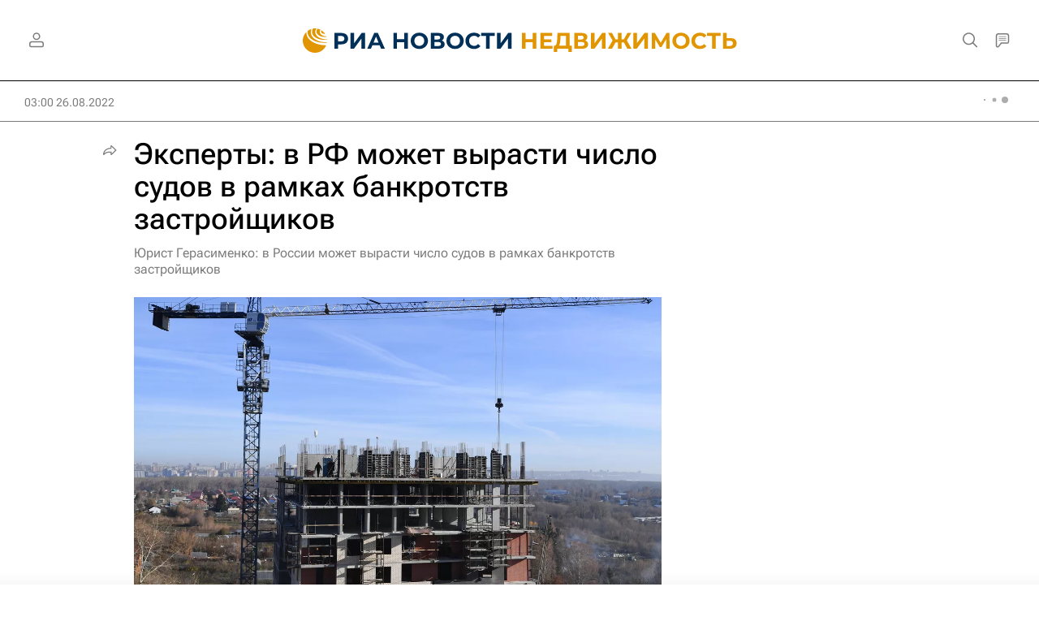

--- FILE ---
content_type: text/html
request_url: https://tns-counter.ru/nc01a**R%3Eundefined*rian_ru/ru/UTF-8/tmsec=rian_ru/911971302***
body_size: -73
content:
0E63670D696A679EX1768581022:0E63670D696A679EX1768581022